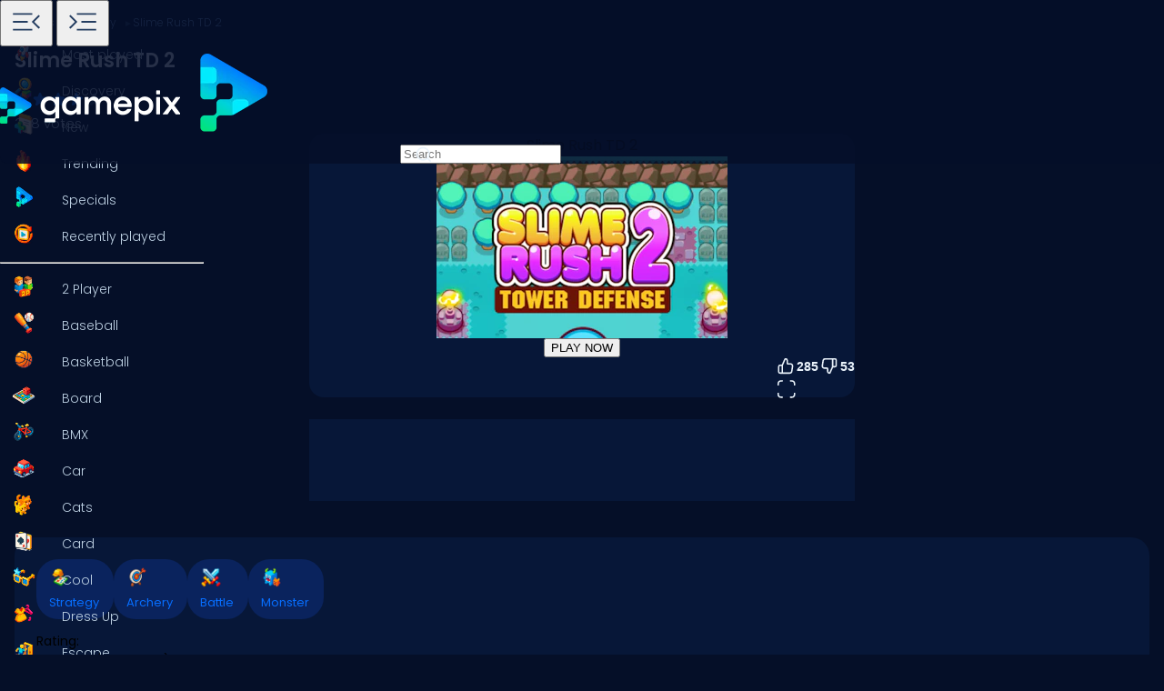

--- FILE ---
content_type: text/html; charset=utf-8
request_url: https://www.google.com/recaptcha/api2/aframe
body_size: 183
content:
<!DOCTYPE HTML><html><head><meta http-equiv="content-type" content="text/html; charset=UTF-8"></head><body><script nonce="f6Gl60k9yc9E2keMWk3fPA">/** Anti-fraud and anti-abuse applications only. See google.com/recaptcha */ try{var clients={'sodar':'https://pagead2.googlesyndication.com/pagead/sodar?'};window.addEventListener("message",function(a){try{if(a.source===window.parent){var b=JSON.parse(a.data);var c=clients[b['id']];if(c){var d=document.createElement('img');d.src=c+b['params']+'&rc='+(localStorage.getItem("rc::a")?sessionStorage.getItem("rc::b"):"");window.document.body.appendChild(d);sessionStorage.setItem("rc::e",parseInt(sessionStorage.getItem("rc::e")||0)+1);localStorage.setItem("rc::h",'1769290726527');}}}catch(b){}});window.parent.postMessage("_grecaptcha_ready", "*");}catch(b){}</script></body></html>

--- FILE ---
content_type: application/javascript
request_url: https://www.gamepix.com/_app/immutable/nodes/0.DEsvcM71.js
body_size: -224
content:
import"../chunks/DsnmJJEf.js";import{a9 as a,c as r,d as i}from"../chunks/DOEhHBOC.js";import{s}from"../chunks/BvwVNWoO.js";const c=(async({url:e})=>({basePath:e.origin,device:"mobile",i18n:{lang:"en",route:"/"}})),d=Object.freeze(Object.defineProperty({__proto__:null,load:c},Symbol.toStringTag,{value:"Module"}));function u(e,t){var o=a(),n=r(o);s(n,()=>t.children),i(e,o)}export{u as component,d as universal};


--- FILE ---
content_type: application/javascript
request_url: https://www.gamepix.com/_app/immutable/chunks/BTDhoR0d.js
body_size: -85
content:
import{t as u,h as d,a as _,n as g,o as y,v as h,C as p,w,x as O,H as R,y as v,z as b,A as C,B as t}from"./DOEhHBOC.js";function T(c,m,i=!1,n=!1,E=!1){var o=c,r="";u(()=>{var f=g;if(r===(r=m()??"")){d&&_();return}if(f.nodes!==null&&(y(f.nodes.start,f.nodes.end),f.nodes=null),r!==""){if(d){h.data;for(var a=_(),l=a;a!==null&&(a.nodeType!==p||a.data!=="");)l=a,a=w(a);if(a===null)throw O(),R;v(h,l),o=b(a);return}var s=r+"";i?s=`<svg>${s}</svg>`:n&&(s=`<math>${s}</math>`);var e=C(s);if((i||n)&&(e=t(e)),v(t(e),e.lastChild),i||n)for(;t(e);)o.before(t(e));else o.before(e)}})}export{T as h};


--- FILE ---
content_type: application/javascript; charset=utf-8
request_url: https://fundingchoicesmessages.google.com/f/AGSKWxUPP78VQwrmtpyDAqZA67rnKLzIHaEilolqdcRVJ9pNbWLTOZknR8qqnBdUoR_eBj0oTuGy3wnk7j-C5BqJB8bc6OXRkpaknEFq5O7OfSYKxsxo1Dv9U5wR5GRZoBzb-dGNeNpwl2wJrgYQJn956PUSMMH4I2qTQ9ry8qK2fhbyYzSECdGEZBMruBTy/_/shared/ad_/flashad3.=ad320x50-/maxi_ad./peel.js
body_size: -1289
content:
window['358c86cf-a1b0-4787-a6ee-19df0cd1ca31'] = true;

--- FILE ---
content_type: application/javascript
request_url: https://www.gamepix.com/_app/immutable/chunks/B7pVk9I8.js
body_size: 13908
content:
import{w as b}from"./Bf41QUgA.js";const u={analytics:{baseUrl:"https://website.analytics.gamepix.com"},api:{v3:{baseUrl:"https://api.gamepix.com/v3"},v4:{baseUrl:"https://api.gamepix.com/v4"}},assets:{baseUrl:"https://img.gamepix.com"},vote:{baseUrl:{localhost:"https://vote.dev.env.gamepix.com",development:"https://vote.dev.env.gamepix.com",production:"https://vote.gamepix.com"}}},f=u.assets.baseUrl,c=`${f}`,y=/windows nt|macintosh|linux|unix|ubuntu|fedora|debian|chrome os|cros/i,p=/phone|windows\s+phone|ipod|blackberry|(?:android|bb\d+|meego|silk|googlebot) .+? mobile|palm|windows\s+ce|opera mini|avantgo|mobilesafari|docomo/i,m=/ipad|playbook|(?:android|bb\d+|meego|silk)(?! .+? mobile)/i,n=e=>e&&e[0].toUpperCase()+e.slice(1).toLowerCase(),$=(e=document.documentElement)=>{document.body.classList.add("fullscreen"),e.requestFullscreen?e.requestFullscreen():e.webkitRequestFullscreen?e.webkitRequestFullscreen():e.mozRequestFullScreen?e.mozRequestFullScreen():e.msRequestFullscreen&&e.msRequestFullscreen()},P=()=>{document.body.classList.remove("fullscreen"),document.fullscreenElement&&document.exitFullscreen().finally()},v=(e,a,t)=>`${c}/${e}/${a}.png?w=${t}`,G=(e,a,t)=>{const[o,l,In]=t.split("/");return`${c}/${e}/${a}/${o}/${a}.png?w=${l}${o==="cover"?"&ar=16:10":""}`},w=e=>new Date(e).toISOString().split("T")[0],k=e=>{let a=/(<([^>]+)>)/ig;return e.replace(/(?:\r\n|\r|\n)/g,"").replace(/"/g,"'").replace(a,"")},x=(e="")=>{const a=e.toLowerCase();return p.test(a)?"mobile":m.test(a)?"tablet":"desktop"},M=(e="")=>{if(!e)return!0;const a=e.toLowerCase();return![p,m,y].some(t=>t.test(a))},T=(e,a)=>{const t=new Date(a),o=new Date,l=new Date(o);return l.setMonth(l.getMonth()-e),t>=l&&t<=o},D=e=>{if(isNaN(e)||e<0)return"0";const a=Math.sign(e)*parseFloat((Math.abs(e)/1e3).toFixed(2));return Math.abs(e)>999?a+"k":Math.sign(e)*Math.abs(e)},j=(e,a)=>Object.values(e.reduce((t,o)=>(t[o[a]]||(t[o[a]]=o),t),{})),S=e=>e.split(".").map(function(o){return"<p>"+o.trim()+".</p>"}).join(""),z=e=>e.sort((a,t)=>.5-Math.random()),F=(e,a)=>e>a?e-a:0,U=(e,a)=>e.name.localeCompare(a.name),C=(e,a)=>e.localeCompare(a),J=(e,a=!1)=>e&&(a?n(e.toLowerCase()):e.toLowerCase().split(" ").map(t=>n(t)).join(" ")),Qn={fullscreen:$,exitFullscreen:P,getImagesPath:v,getImagesPathBy:G,getStructuredDataDate:w,getStructuredDataDescription:k,getDeviceType:x,isBot:M,isDateWithinMonths:T,numberToThousands:D,removeDuplicates:j,shuffledArray:z,sortByName:U,sortItems:C,splitDescription:S,titleCase:J,zeroDifference:F},h="gpxRecentlyPlayed",R=72,s={data:[]};if(typeof localStorage<"u"){const e=localStorage.getItem(h);e&&(s.data=JSON.parse(e).map(a=>a.namespace?{...a,gameNamespace:a.namespace}:a))}const d=b(s),A=e=>{const a="gameNamespace",t=s.data.findIndex(o=>o.hasOwnProperty(a)&&o[a]===e[a]);t!==-1&&s.data.splice(t,1),s.data.unshift(e),s.data.slice(0,R),d.set(s),g()},O=e=>{const a=s.data.findIndex(t=>t.gameNamespace===e);a!==-1&&(s.data.splice(a,1),d.set(s),g())},g=()=>{localStorage.setItem(h,JSON.stringify(s.data))},er={addData:A,removeData:O,get:()=>s.data},L="Всички",B="Обратно нагоре",N="Игри",E="Няма такива игри!",q="Изход от цял екран",K="Често задавани въпроси",_="Геймплей кадри",V="Как да играя?",W="Как се играе [gameTitle]?",Y="Отвори на цял екран",Z="Подобни игри",I="Изненадай ме",H="Виж по-малко",X="Виж повече",Q="Гласувай против",ee="гласове",ae="Гласувай за",te={description:"GamePix е водещата платформа за безплатни онлайн игри."},oe={all:L,backTop:B,games:N,noGames:E,exitFullscreen:q,faqs:K,gameplayFootage:_,howToPlay:V,howToPlayTitle:W,openFullscreen:Y,similarGames:Z,surpriseMe:I,viewLess:H,viewMore:X,voteDown:Q,votes:ee,voteUp:ae,websiteSchema:te},se={title:"GamePix Откритие",headTitle:"GamePix Откритие",headMetaDescription:"Открийте и играйте игрите на GamePix"},le={computerOnly:"Компютърни игри",discovery:"Откритие",mostPlayed:"Най-играни игри",recentlyPlayed:"Наскоро играни",recommended:"Препоръчани игри",trending:"Популярни игри",justForYou:"Само за Теб",popular:"Популярни"},ie={title:"Най-играни игри",headMetaDescription:"Най-играните игри на GamePix"},ne={title:"Нови игри",headMetaDescription:"Наскоро публикувани игри на GamePix"},re={description:"Описание",play:"Играй",gameTags:"Тагове на играта"},ce={title:"GamePix - Политика за поверителност и бисквитки",headMetaDescription:"Политика за поверителност и бисквитки на GamePix"},pe={title:"Наскоро играни",headMetaDescription:"Вашите наскоро играни игри на GamePix",noRecentlyMessage:"Все още не сте играли игри... Започнете да играете сега!",surpriseMeMessage:"Играй случайна игра сега!"},me={title:"Специални предложения на GamePix",headTitle:"Специални предложения на GamePix",headMetaDescription:"Открийте и играйте специалните игри на GamePix"},he={title:"Всички тагове",headMetaDescription:"Намерете всички категории игри на GamePix.com – Открийте и играйте любимата си игра!"},de={title:"Популярни игри",headMetaDescription:"Популярните игри на GamePix"},ge={discovery:se,home:le,mostPlayed:ie,newGames:ne,play:re,privacy:ce,recentlyPlayed:pe,specials:me,tags:he,trending:de},be="Откритие",ue="Начало",fe="Най-играни",ye="Тенденции",$e="Специални",Pe="Изненадай ме",ve="Наскоро играни",Ge="За нас",we="Свържете се с нас",ke="Поверителност",xe="Всички тагове",Me="Обнови игри",Te={twoPlayer:{label:"Двама играчи",href:"/bg/t/двама-играчи"},baseball:{label:"Бейзбол",href:"/bg/t/бейзбол"},basketball:{label:"Баскетбол",href:"/bg/t/баскетбол"},board:{label:"Настолни",href:"/bg/t/настолни"},bmx:{label:"BMX",href:"/bg/t/bmx"},car:{label:"Автомобили",href:"/bg/t/автомобили"},cats:{label:"Котки",href:"/bg/t/котки"},card:{label:"Карти",href:"/bg/t/карти"},cool:{label:"Готини",href:"/bg/t/готини"},dressUp:{label:"Преобличане",href:"/bg/t/преобличане"},escape:{label:"Ескейп",href:"/bg/t/ескейп"},fighting:{label:"Бойни",href:"/bg/t/бойни"},flash:{label:"Флаш",href:"/bg/t/флаш"},fun:{label:"Забавни",href:"/bg/t/забавни"},gun:{label:"Оръжия",href:"/bg/t/оръжия"},io:{label:".io",href:"/bg/t/io"},kids:{label:"Деца",href:"/bg/t/деца"},mahjong:{label:"Маа Джонг",href:"/bg/t/маа-джонг"},mario:{label:"Марио",href:"/bg/t/марио"},math:{label:"Математика",href:"/bg/t/математика"},poker:{label:"Покер",href:"/bg/t/покер"},puzzle:{label:"Пъзели",href:"/bg/t/пъзели"},racing:{label:"Състезания",href:"/bg/t/състезания"},rpg:{label:"Ролеви",href:"/bg/t/ролеви"},shooting:{label:"Стрелба",href:"/bg/t/стрелба"},solitaire:{label:"Пасианси",href:"/bg/t/пасианси"},snake:{label:"Змии",href:"/bg/t/змии"},soccer:{label:"Футбол",href:"/bg/t/футбол"},war:{label:"Война",href:"/bg/t/война"},word:{label:"Думи",href:"/bg/t/думи"},zombie:{label:"Зомби",href:"/bg/t/зомби"}},De={discovery:be,home:ue,mostPlayed:fe,new:"Нови",trending:ye,specials:$e,surpriseMe:Pe,recentlyPlayed:ve,aboutUs:Ge,contacts:we,privacy:ke,allTags:xe,refreshGames:Me,items:Te},je="Alle",Se="Zurück nach oben",ze="Spiele",Fe="Keine Spiele gefunden!",Ue="Vollbildmodus beenden",Ce="FAQ",Je="Gameplay-Aufnahmen",Re="Wie spielt man?",Ae="Wie spielt man [gameTitle]?",Oe="Vollbildmodus öffnen",Le="Ähnliche Spiele",Be="Überrasche mich",Ne="Weniger anzeigen",Ee="Mehr anzeigen",qe="Abstimmen gegen",Ke="Stimmen",_e="Abstimmen dafür",Ve={description:"GamePix ist die führende Plattform für kostenlose Online-Spiele."},We={all:je,backTop:Se,games:ze,noGames:Fe,exitFullscreen:Ue,faqs:Ce,gameplayFootage:Je,howToPlay:Re,howToPlayTitle:Ae,openFullscreen:Oe,similarGames:Le,surpriseMe:Be,viewLess:Ne,viewMore:Ee,voteDown:qe,votes:Ke,voteUp:_e,websiteSchema:Ve},Ye={title:"GamePix Entdeckung",headTitle:"GamePix Entdeckung",headMetaDescription:"Entdecke und spiele GamePix's Spiele"},Ze={computerOnly:"Computerspiele",discovery:"Entdeckung",mostPlayed:"Meistgespielte Spiele",recentlyPlayed:"Kürzlich gespielt",recommended:"Empfohlene Spiele",trending:"Trendende Spiele",justForYou:"Nur für Dich",popular:"Beliebt"},Ie={title:"Meistgespielte Spiele",headMetaDescription:"Die meistgespielten Spiele auf GamePix"},He={title:"Neue Spiele",headMetaDescription:"Kürzlich veröffentlichte Spiele auf GamePix"},Xe={description:"Beschreibung",play:"Spielen",gameTags:"Spiel-Tags"},Qe={title:"GamePix - Datenschutz- und Cookie-Richtlinie",headMetaDescription:"Die Datenschutz- und Cookie-Richtlinie von GamePix"},ea={title:"Kürzlich gespielt",headMetaDescription:"Deine kürzlich gespielten Spiele auf GamePix",noRecentlyMessage:"Du hast noch keine Spiele gespielt... Fang jetzt an zu spielen!",surpriseMeMessage:"Spiele jetzt ein zufälliges Spiel!"},aa={title:"GamePix Specials",headTitle:"GamePix Specials",headMetaDescription:"Entdecke und spiele die speziellen Spiele von GamePix"},ta={title:"Alle Tags",headMetaDescription:"Finde alle Spielkategorien auf GamePix.com – Entdecke und spiele dein Lieblingsspiel!"},oa={title:"Trendende Spiele",headMetaDescription:"Die trendenden Spiele auf GamePix"},sa={discovery:Ye,home:Ze,mostPlayed:Ie,newGames:He,play:Xe,privacy:Qe,recentlyPlayed:ea,specials:aa,tags:ta,trending:oa},la="Entdeckung",ia="Startseite",na="Am meisten gespielt",ra="Im Trend",ca="Spezialangebote",pa="Überrasche mich",ma="Kürzlich gespielt",ha="Über uns",da="Kontakt",ga="Datenschutz",ba="Alle Tags",ua="Spiele aktualisieren",fa={twoPlayer:{label:"Zwei Spieler",href:"/de/t/zwei-spieler"},baseball:{label:"Baseball",href:"/de/t/baseball"},basketball:{label:"Basketball",href:"/de/t/basketball"},board:{label:"Brett",href:"/de/t/brett"},bmx:{label:"BMX",href:"/de/t/bmx"},car:{label:"Auto",href:"/de/t/auto"},cats:{label:"Katzen",href:"/de/t/katzen"},card:{label:"Karten",href:"/de/t/karten"},cool:{label:"Cool",href:"/de/t/cool"},dressUp:{label:"Ankleiden",href:"/de/t/ankleiden"},escape:{label:"Escape",href:"/de/t/escape"},fighting:{label:"Kampf",href:"/de/t/kampf"},flash:{label:"Flash",href:"/de/t/flash"},fun:{label:"Spaß",href:"/de/t/spaß"},gun:{label:"Pistole",href:"/de/t/pistole"},io:{label:".io",href:"/de/t/io"},kids:{label:"Kinder",href:"/de/t/kinder"},mahjong:{label:"Mahjong",href:"/de/t/mahjong"},mario:{label:"Mario",href:"/de/t/mario"},math:{label:"Mathe",href:"/de/t/mathe"},poker:{label:"Poker",href:"/de/t/poker"},puzzle:{label:"Puzzle",href:"/de/t/puzzle"},racing:{label:"Rennen",href:"/de/t/rennen"},rpg:{label:"RPG",href:"/de/t/rpg"},shooting:{label:"Shooter",href:"/de/t/shooter"},solitaire:{label:"Solitaire",href:"/de/t/solitaire"},snake:{label:"Schlange",href:"/de/t/schlange"},soccer:{label:"Fußball",href:"/de/t/fußball"},war:{label:"Krieg",href:"/de/t/krieg"},word:{label:"Worte",href:"/de/t/worte"},zombie:{label:"Zombie",href:"/de/t/zombie"}},ya={discovery:la,home:ia,mostPlayed:na,new:"Neu",trending:ra,specials:ca,surpriseMe:pa,recentlyPlayed:ma,aboutUs:ha,contacts:da,privacy:ga,allTags:ba,refreshGames:ua,items:fa},$a="Όλα",Pa="Πίσω στην κορυφή",va="Παιχνίδια",Ga="Δεν υπάρχουν τέτοια παιχνίδια!",wa="Έξοδος σε πλήρη οθόνη",ka="Συχνές ερωτήσεις",xa="Πλάνα gameplay",Ma="Πώς να παίξω;",Ta="Πώς να παίξω [gameTitle];",Da="Άνοιγμα σε πλήρη οθόνη",ja="Παρόμοια παιχνίδια",Sa="Έκπληξέ με",za="Προβολή λιγότερων",Fa="Προβολή περισσότερων",Ua="Ψήφος κατά",Ca="ψήφοι",Ja="Ψήφος υπέρ",Ra={description:"Το GamePix είναι η κορυφαία πλατφόρμα για δωρεάν online παιχνίδια."},Aa={all:$a,backTop:Pa,games:va,noGames:Ga,exitFullscreen:wa,faqs:ka,gameplayFootage:xa,howToPlay:Ma,howToPlayTitle:Ta,openFullscreen:Da,similarGames:ja,surpriseMe:Sa,viewLess:za,viewMore:Fa,voteDown:Ua,votes:Ca,voteUp:Ja,websiteSchema:Ra},Oa={title:"GamePix Ανακάλυψη",headTitle:"GamePix Ανακάλυψη",headMetaDescription:"Ανακαλύψτε και παίξτε τα παιχνίδια του GamePix"},La={computerOnly:"Παιχνίδια Υπολογιστή",discovery:"Ανακάλυψη",mostPlayed:"Πιο δημοφιλή παιχνίδια",recentlyPlayed:"Πρόσφατα παιγμένα",recommended:"Προτεινόμενα παιχνίδια",trending:"Δημοφιλή παιχνίδια",justForYou:"Μόνο για Σένα",popular:"Δημοφιλή"},Ba={title:"Πιο δημοφιλή παιχνίδια",headMetaDescription:"Τα πιο δημοφιλή παιχνίδια στο GamePix"},Na={title:"Νέα παιχνίδια",headMetaDescription:"Πρόσφατα δημοσιευμένα παιχνίδια στο GamePix"},Ea={description:"Περιγραφή",play:"Παίξε",gameTags:"Ετικέτες παιχνιδιών"},qa={title:"GamePix - Πολιτική Απορρήτου και Cookies",headMetaDescription:"Πολιτική Απορρήτου και Cookies του GamePix"},Ka={title:"Πρόσφατα παιγμένα",headMetaDescription:"Τα πρόσφατα παιγμένα παιχνίδια σας στο GamePix",noRecentlyMessage:"Δεν έχετε παίξει κανένα παιχνίδι ακόμη... Ξεκινήστε να παίζετε τώρα!",surpriseMeMessage:"Παίξε τώρα ένα τυχαίο παιχνίδι!"},_a={title:"Ειδικά GamePix",headTitle:"Ειδικά GamePix",headMetaDescription:"Ανακαλύψτε και παίξτε τα ειδικά παιχνίδια του GamePix"},Va={title:"Όλες οι ετικέτες",headMetaDescription:"Βρείτε όλες τις κατηγορίες παιχνιδιών στο GamePix.com – Ανακαλύψτε και παίξτε το αγαπημένο σας παιχνίδι!"},Wa={title:"Δημοφιλή παιχνίδια",headMetaDescription:"Τα δημοφιλή παιχνίδια στο GamePix"},Ya={discovery:Oa,home:La,mostPlayed:Ba,newGames:Na,play:Ea,privacy:qa,recentlyPlayed:Ka,specials:_a,tags:Va,trending:Wa},Za="Ανακάλυψη",Ia="Αρχική",Ha="Περισσότερο παιγμένα",Xa="Δημοφιλή",Qa="Ειδικά",et="Έκπληξέ με",at="Πρόσφατα παιγμένα",tt="Σχετικά με εμάς",ot="Επικοινωνήστε μαζί μας",st="Πολιτική απορρήτου",lt="Όλες οι ετικέτες",it="Ανανέωση παιχνιδιών",nt={twoPlayer:{label:"Δύο παίκτες",href:"/el/t/δύο-παίκτες"},baseball:{label:"Μπέισμπολ",href:"/el/t/μπέισμπολ"},basketball:{label:"Μπάσκετ",href:"/el/t/μπάσκετ"},board:{label:"Επιτραπέζια",href:"/el/t/επιτραπέζια"},bmx:{label:"BMX",href:"/el/t/bmx"},car:{label:"Αυτοκίνητα",href:"/el/t/αυτοκίνητα"},cats:{label:"Γάτες",href:"/el/t/γάτες"},card:{label:"Τράπουλα",href:"/el/t/τράπουλα"},cool:{label:"Κουλ",href:"/el/t/κουλ"},dressUp:{label:"Ντύσιμο",href:"/el/t/ντύσιμο"},escape:{label:"Απόδραση",href:"/el/t/απόδραση"},fighting:{label:"Μαχητικά",href:"/el/t/μαχητικά"},flash:{label:"Flash",href:"/el/t/flash"},fun:{label:"Διασκέδαση",href:"/el/t/διασκέδαση"},gun:{label:"Όπλα",href:"/el/t/όπλα"},io:{label:".io",href:"/el/t/io"},kids:{label:"Για παιδιά",href:"/el/t/για-παιδιά"},mahjong:{label:"Mahjong",href:"/el/t/mahjong"},mario:{label:"Mario",href:"/el/t/mario"},math:{label:"Μαθηματικά",href:"/el/t/μαθηματικά"},poker:{label:"Πόκερ",href:"/el/t/πόκερ"},puzzle:{label:"Γρίφοι",href:"/el/t/γρίφοι"},racing:{label:"Racing",href:"/el/t/racing"},rpg:{label:"RPG",href:"/el/t/rpg"},shooting:{label:"Σκοπευτές",href:"/el/t/σκοπευτές"},solitaire:{label:"Solitaire",href:"/el/t/solitaire"},snake:{label:"Φιδάκια",href:"/el/t/φιδάκια"},soccer:{label:"Ποδόσφαιρο",href:"/el/t/ποδόσφαιρο"},war:{label:"Πόλεμος",href:"/el/t/πόλεμος"},word:{label:"Λέξεις",href:"/el/t/λέξεις"},zombie:{label:"Ζόμπι",href:"/el/t/ζόμπι"}},rt={discovery:Za,home:Ia,mostPlayed:Ha,new:"Νέα",trending:Xa,specials:Qa,surpriseMe:et,recentlyPlayed:at,aboutUs:tt,contacts:ot,privacy:st,allTags:lt,refreshGames:it,items:nt},ct="All",pt="Back top",mt="Games",ht="No games like that!",dt="Exit fullscreen",gt="FAQs",bt="Gameplay footage",ut="How to play?",ft="How to play [gameTitle]?",yt="Open fullscreen",$t="Similar games",Pt="Surprise me",vt="View less",Gt="View more",wt="Vote down",kt="votes",xt="Vote up",Mt={description:"GamePix is the leading platform for free online gaming."},Tt={all:ct,backTop:pt,games:mt,noGames:ht,exitFullscreen:dt,faqs:gt,gameplayFootage:bt,howToPlay:ut,howToPlayTitle:ft,openFullscreen:yt,similarGames:$t,surpriseMe:Pt,viewLess:vt,viewMore:Gt,voteDown:wt,votes:kt,voteUp:xt,websiteSchema:Mt},Dt={title:"GamePix Discovery",headTitle:"GamePix Discovery",headMetaDescription:"Discovery and Play GamePix's Games"},jt={computerOnly:"Computer Games",discovery:"Discovery",mostPlayed:"Most Played Games",recentlyPlayed:"Recently Played",recommended:"Recommended Games",trending:"Trending Games",justForYou:"Just for You",popular:"Popular"},St={title:"Most Played Games",headMetaDescription:"GamePix's Most Played Games"},zt={title:"New Games",headMetaDescription:"Recently Published Games on GamePix"},Ft={description:"Description",play:"Play",gameTags:"Game Tags"},Ut={title:"GamePix - Privacy and Cookie Policy",headMetaDescription:"GamePix Privacy and Cookie Policy"},Ct={title:"Recently Played",headMetaDescription:"Your Recently Played Games on GamePix",noRecentlyMessage:"You haven’t played any games yet... Start playing now!",surpriseMeMessage:"Play a random game now!"},Jt={title:"GamePix Specials",headTitle:"GamePix Specials",headMetaDescription:"Explore and Play GamePix's Special Games"},Rt={title:"All Tags",headMetaDescription:"Find All Game Categories on GamePix.com – Discover and Play Your Favorite Games!"},At={title:"Trending Games",headMetaDescription:"GamePix's Trending Games"},Ot={discovery:Dt,home:jt,mostPlayed:St,newGames:zt,play:Ft,privacy:Ut,recentlyPlayed:Ct,specials:Jt,tags:Rt,trending:At},Lt="Discovery",Bt="Home",Nt="Most played",Et="Trending",qt="Specials",Kt="Surprise me",_t="Recently played",Vt="About us",Wt="Contact us",Yt="Privacy",Zt="All tags",It="Refresh games",Ht={twoPlayer:{label:"2 Player",href:"/t/two-player"},baseball:{label:"Baseball",href:"/t/baseball"},basketball:{label:"Basketball",href:"/t/basketball"},board:{label:"Board",href:"/t/board"},bmx:{label:"BMX",href:"/t/bmx"},car:{label:"Car",href:"/t/car"},cats:{label:"Cats",href:"/t/cats"},card:{label:"Card",href:"/t/card"},cool:{label:"Cool",href:"/t/cool"},dressUp:{label:"Dress Up",href:"/t/dress-up"},escape:{label:"Escape",href:"/t/escape"},fighting:{label:"Fighting",href:"/t/fighting"},flash:{label:"Flash",href:"/t/flash"},fun:{label:"Fun",href:"/t/fun"},gun:{label:"Gun",href:"/t/gun"},io:{label:".io",href:"/t/io"},kids:{label:"Kids",href:"/t/kids"},mahjong:{label:"Mahjong",href:"/t/mahjong"},mario:{label:"Mario",href:"/t/mario"},math:{label:"Math",href:"/t/math"},poker:{label:"Poker",href:"/t/poker"},puzzle:{label:"Puzzle",href:"/t/puzzle"},racing:{label:"Racing",href:"/t/racing"},rpg:{label:"RPG",href:"/t/rpg"},shooting:{label:"Shooter",href:"/t/shooter"},solitaire:{label:"Solitaire",href:"/t/solitaire"},snake:{label:"Snake",href:"/t/snake"},soccer:{label:"Soccer",href:"/t/soccer"},war:{label:"War",href:"/t/war"},word:{label:"Word",href:"/t/word"},zombie:{label:"Zombie",href:"/t/zombie"}},Xt={discovery:Lt,home:Bt,mostPlayed:Nt,new:"New",trending:Et,specials:qt,surpriseMe:Kt,recentlyPlayed:_t,aboutUs:Vt,contacts:Wt,privacy:Yt,allTags:Zt,refreshGames:It,items:Ht},Qt="Kaikki",eo="Takaisin ylös",ao="Pelit",to="Ei pelejä!",oo="Poistu koko näytöstä",so="UKK",lo="Pelikuvamateriaali",io="Kuinka pelata?",no="Kuinka pelata [gameTitle]?",ro="Avaa koko näyttö",co="Samankaltaiset pelit",po="Yllätä minut",mo="Näytä vähemmän",ho="Näytä lisää",go="Äänestä alas",bo="äänet",uo="Äänestä ylös",fo={description:"GamePix on johtava alusta ilmaisille online-peleille."},yo={all:Qt,backTop:eo,games:ao,noGames:to,exitFullscreen:oo,faqs:so,gameplayFootage:lo,howToPlay:io,howToPlayTitle:no,openFullscreen:ro,similarGames:co,surpriseMe:po,viewLess:mo,viewMore:ho,voteDown:go,votes:bo,voteUp:uo,websiteSchema:fo},$o={title:"GamePix Löytö",headTitle:"GamePix Löytö",headMetaDescription:"Löydä ja pelaa GamePixin pelejä"},Po={computerOnly:"Tietokonepelit",discovery:"Löytö",mostPlayed:"Eniten pelatut pelit",recentlyPlayed:"Äskettäin pelatut",recommended:"Suositellut pelit",trending:"Trendaavat pelit",justForYou:"Vain Sinulle",popular:"Suositut"},vo={title:"Eniten pelatut pelit",headMetaDescription:"GamePixin eniten pelatut pelit"},Go={title:"Uudet pelit",headMetaDescription:"Äskettäin julkaistut pelit GamePixissä"},wo={description:"Kuvaus",play:"Pelaa",gameTags:"Pelitunnisteet"},ko={title:"GamePix - Tietosuoja- ja evästekäytäntö",headMetaDescription:"GamePixin tietosuoja- ja evästekäytäntö"},xo={title:"Äskettäin pelatut",headMetaDescription:"Äskettäin pelatut pelisi GamePixissä",noRecentlyMessage:"Et ole vielä pelannut mitään pelejä... Aloita pelaaminen nyt!",surpriseMeMessage:"Pelaa nyt satunnaista peliä!"},Mo={title:"GamePixin erikoispelit",headTitle:"GamePixin erikoispelit",headMetaDescription:"Tutustu ja pelaa GamePixin erikoispelejä"},To={title:"Kaikki tunnisteet",headMetaDescription:"Löydä kaikki peliluokat GamePix.comista – Löydä ja pelaa suosikkipeliäsi!"},Do={title:"Trendaavat pelit",headMetaDescription:"GamePixin trendaavat pelit"},jo={discovery:$o,home:Po,mostPlayed:vo,newGames:Go,play:wo,privacy:ko,recentlyPlayed:xo,specials:Mo,tags:To,trending:Do},So="Löytö",zo="Koti",Fo="Eniten pelatut",Uo="Trendit",Co="Erikoistarjoukset",Jo="Yllätä minut",Ro="Äskettäin pelatut",Ao="Meistä",Oo="Ota yhteyttä",Lo="Yksityisyys",Bo="Kaikki tunnisteet",No="Päivitä pelit",Eo={twoPlayer:{label:"Kaksi pelaajaa",href:"/fi/t/kaksi-pelaajaa"},baseball:{label:"Baseball",href:"/fi/t/baseball"},basketball:{label:"Koripallo",href:"/fi/t/koripallo"},board:{label:"Lauta",href:"/fi/t/lauta"},bmx:{label:"BMX",href:"/fi/t/bmx"},car:{label:"Auto",href:"/fi/t/auto"},cats:{label:"Kissat",href:"/fi/t/kissat"},card:{label:"Kortti",href:"/fi/t/kortti"},cool:{label:"Siisti",href:"/fi/t/siisti"},dressUp:{label:"Pukeutuminen",href:"/fi/t/pukeutuminen"},escape:{label:"Pakeneminen",href:"/fi/t/pakeneminen"},fighting:{label:"Kamppailu",href:"/fi/t/kamppailu"},flash:{label:"Flash",href:"/fi/t/flash"},fun:{label:"Hauska",href:"/fi/t/hauska"},gun:{label:"Ase",href:"/fi/t/ase"},io:{label:".io",href:"/fi/t/io"},kids:{label:"Lapset",href:"/fi/t/lapset"},mahjong:{label:"Mahjong",href:"/fi/t/mahjong"},mario:{label:"Mario",href:"/fi/t/mario"},math:{label:"Matematiikka",href:"/fi/t/matematiikka"},poker:{label:"Pokeri",href:"/fi/t/pokeri"},puzzle:{label:"Pulma",href:"/fi/t/pulma"},racing:{label:"Kilpa-ajo",href:"/fi/t/kilpa-ajo"},rpg:{label:"RPG",href:"/fi/t/rpg"},shooting:{label:"Ammunta",href:"/fi/t/ammunta"},solitaire:{label:"Pasianssi",href:"/fi/t/pasianssi"},snake:{label:"Käärme",href:"/fi/t/käärme"},soccer:{label:"Jalkapallo",href:"/fi/t/jalkapallo"},war:{label:"Sota",href:"/fi/t/sota"},word:{label:"Sana",href:"/fi/t/sana"},zombie:{label:"Zombi",href:"/fi/t/zombi"}},qo={discovery:So,home:zo,mostPlayed:Fo,new:"Uusi",trending:Uo,specials:Co,surpriseMe:Jo,recentlyPlayed:Ro,aboutUs:Ao,contacts:Oo,privacy:Lo,allTags:Bo,refreshGames:No,items:Eo},Ko="Tout",_o="Retour en haut",Vo="Jeux",Wo="Aucun jeu trouvé!",Yo="Quitter le plein écran",Zo="FAQ",Io="Séquences de gameplay",Ho="Comment jouer ?",Xo="Comment jouer à [gameTitle] ?",Qo="Ouvrir en plein écran",es="Jeux similaires",as="Surprends-moi",ts="Voir moins",os="Voir plus",ss="Vote contre",ls="votes",is="Vote pour",ns={description:"GamePix est la plateforme leader pour les jeux en ligne gratuits."},rs={all:Ko,backTop:_o,games:Vo,noGames:Wo,exitFullscreen:Yo,faqs:Zo,gameplayFootage:Io,howToPlay:Ho,howToPlayTitle:Xo,openFullscreen:Qo,similarGames:es,surpriseMe:as,viewLess:ts,viewMore:os,voteDown:ss,votes:ls,voteUp:is,websiteSchema:ns},cs={title:"GamePix Découverte",headTitle:"GamePix Découverte",headMetaDescription:"Découvrez et jouez aux jeux de GamePix"},ps={computerOnly:"Jeux d'Ordinateur",discovery:"Découverte",mostPlayed:"Jeux les plus joués",recentlyPlayed:"Joués récemment",recommended:"Jeux recommandés",trending:"Jeux tendance",justForYou:"Juste pour Toi",popular:"Populaires"},ms={title:"Jeux les plus joués",headMetaDescription:"Les jeux les plus joués sur GamePix"},hs={title:"Nouveaux jeux",headMetaDescription:"Jeux récemment publiés sur GamePix"},ds={description:"Description",play:"Jouer",gameTags:"Tags du jeu"},gs={title:"GamePix - Politique de confidentialité et cookies",headMetaDescription:"Politique de confidentialité et de cookies de GamePix"},bs={title:"Joués récemment",headMetaDescription:"Vos jeux joués récemment sur GamePix",noRecentlyMessage:"Vous n'avez pas encore joué à des jeux... Commencez à jouer maintenant !",surpriseMeMessage:"Jouez à un jeu aléatoire maintenant !"},us={title:"Les spéciaux de GamePix",headTitle:"Les spéciaux de GamePix",headMetaDescription:"Explorez et jouez aux jeux spéciaux de GamePix"},fs={title:"Tous les tags",headMetaDescription:"Trouvez toutes les catégories de jeux sur GamePix.com – Découvrez et jouez à votre jeu préféré !"},ys={title:"Jeux tendance",headMetaDescription:"Jeux tendance sur GamePix"},$s={discovery:cs,home:ps,mostPlayed:ms,newGames:hs,play:ds,privacy:gs,recentlyPlayed:bs,specials:us,tags:fs,trending:ys},Ps="Découverte",vs="Accueil",Gs="Les plus joués",ws="Tendances",ks="Spéciaux",xs="Surprends-moi",Ms="Joués récemment",Ts="À propos de nous",Ds="Contactez-nous",js="Confidentialité",Ss="Tous les tags",zs="Actualiser les jeux",Fs={twoPlayer:{label:"2 joueurs",href:"/fr/t/deux-joueurs"},baseball:{label:"Baseball",href:"/fr/t/baseball"},basketball:{label:"Basketball",href:"/fr/t/basket-ball"},board:{label:"De société",href:"/fr/t/jeu-de-société"},bmx:{label:"BMX",href:"/fr/t/bmx"},car:{label:"Voiture",href:"/fr/t/voiture"},cats:{label:"Chats",href:"/fr/t/chats"},card:{label:"Carte",href:"/fr/t/carte"},cool:{label:"Cool",href:"/fr/t/cool"},dressUp:{label:"Stylisme",href:"/fr/t/stylisme"},escape:{label:"Évasion",href:"/fr/t/évasion"},fighting:{label:"Combat",href:"/fr/t/combat"},flash:{label:"Flash",href:"/fr/t/flash"},fun:{label:"Divertissement",href:"/fr/t/divertissement"},gun:{label:"Arme à feu",href:"/fr/t/arme-à-feu"},io:{label:".io",href:"/fr/t/io"},kids:{label:"Enfants",href:"/fr/t/enfants"},mahjong:{label:"Mah-jong",href:"/fr/t/mah-jong"},mario:{label:"Mario",href:"/fr/t/mario"},math:{label:"Mathématiques",href:"/fr/t/mathématiques"},poker:{label:"Poker",href:"/fr/t/poker"},puzzle:{label:"Réflexion",href:"/fr/t/réflexion"},racing:{label:"Course",href:"/fr/t/course"},rpg:{label:"RPG",href:"/fr/t/rpg"},shooting:{label:"Tir",href:"/fr/t/tir"},solitaire:{label:"Solitaire",href:"/fr/t/solitaire"},snake:{label:"Serpents",href:"/fr/t/serpents"},soccer:{label:"Football",href:"/fr/t/football"},war:{label:"Guerre",href:"/fr/t/guerre"},word:{label:"Mot",href:"/fr/t/mot"},zombie:{label:"Zombies",href:"/fr/t/zombies"}},Us={discovery:Ps,home:vs,mostPlayed:Gs,new:"Nouveaux",trending:ws,specials:ks,surpriseMe:xs,recentlyPlayed:Ms,aboutUs:Ts,contacts:Ds,privacy:js,allTags:Ss,refreshGames:zs,items:Fs},Cs="Altri",Js="Torna su",Rs="Giochi",As="Nessun gioco di questo tipo!",Os="Esci da tutto schermo",Ls="FAQ",Bs="Filmato di gioco",Ns="Come si gioca?",Es="Come giocare a [gameTitle]?",qs="Apri a tutto schermo",Ks="Giochi simili",_s="Sorprendimi",Vs="View di meno",Ws="Vedi di più",Ys="Voti negativi",Zs="voti",Is="Voti positivi",Hs={description:"GamePix è la piattaforma leader per i giochi online gratuiti."},Xs={all:Cs,backTop:Js,games:Rs,noGames:As,exitFullscreen:Os,faqs:Ls,gameplayFootage:Bs,howToPlay:Ns,howToPlayTitle:Es,openFullscreen:qs,similarGames:Ks,surpriseMe:_s,viewLess:Vs,viewMore:Ws,voteDown:Ys,votes:Zs,voteUp:Is,websiteSchema:Hs},Qs={title:"GamePix Scoperta",headTitle:"GamePix Scoperta",headMetaDescription:"Scopri e Gioca ai Giochi di GamePix"},el={computerOnly:"Giochi per Computer",discovery:"Scopri",mostPlayed:"Giochi più giocati",recentlyPlayed:"Giocati di recente",recommended:"Giochi consigliati",trending:"Giochi di tendenza",justForYou:"Solo per Te",popular:"Popolari"},al={title:"Giochi più giocati",headMetaDescription:"I giochi più giocati su GamePix"},tl={title:"Nuovi giochi",headMetaDescription:"Giochi recentemente pubblicati su GamePix"},ol={description:"Descrizione",play:"Gioca",gameTags:"Tag di gioco"},sl={title:"GamePix - Informativa sulla privacy e sui cookie",headMetaDescription:"Informativa sulla privacy e sui cookie di GamePix"},ll={title:"Giocati di recente",headMetaDescription:"I tuoi giochi giocati di recente su GamePix",noRecentlyMessage:"Non hai ancora giocato a nessun gioco... Inizia a giocare ora!",surpriseMeMessage:"Gioca a un gioco casuale ora!"},il={title:"Speciali GamePix",headTitle:"Speciali GamePix",headMetaDescription:"Esplora e gioca ai giochi speciali di GamePix"},nl={title:"Tutti i tag",headMetaDescription:"Trova tutte le categorie di giochi su GamePix.com – Scopri e gioca ai tuoi giochi preferiti!"},rl={title:"Giochi di tendenza",headMetaDescription:"Giochi di tendenza su GamePix"},cl={discovery:Qs,home:el,mostPlayed:al,newGames:tl,play:ol,privacy:sl,recentlyPlayed:ll,specials:il,tags:nl,trending:rl},pl="Scopri",ml="Home",hl="Più giocati",dl="Tendenza",gl="Speciali",bl="Sorprendimi",ul="Giocati di recente",fl="Chi siamo",yl="Contattaci",$l="Privacy",Pl="Tutti i tag",vl="Aggiorna giochi",Gl={twoPlayer:{label:"2 Giocatori",href:"/it/t/due-giocatori"},baseball:{label:"Baseball",href:"/it/t/baseball"},basketball:{label:"Basket",href:"/it/t/basket"},board:{label:"Da tavolo",href:"/it/t/da-tavolo"},bmx:{label:"BMX",href:"/it/t/bmx"},car:{label:"Auto",href:"/it/t/auto"},cats:{label:"Gatti",href:"/it/t/gatti"},card:{label:"Carte",href:"/it/t/carte"},cool:{label:"Fighi",href:"/it/t/fighi"},dressUp:{label:"Abbigliamento",href:"/it/t/abbigliamento"},escape:{label:"Escape",href:"/it/t/escape"},fighting:{label:"Combattimento",href:"/it/t/combattimento"},flash:{label:"Flash",href:"/it/t/flash"},fun:{label:"Divertenti",href:"/it/t/divertenti"},gun:{label:"Armi",href:"/it/t/armi"},io:{label:".io",href:"/it/t/io"},kids:{label:"Bambini",href:"/it/t/bambini"},mahjong:{label:"Mahjong",href:"/it/t/mahjong"},mario:{label:"Mario",href:"/it/t/mario"},math:{label:"Matematica",href:"/it/t/matematica"},poker:{label:"Poker",href:"/it/t/poker"},puzzle:{label:"Rompicapo",href:"/it/t/rompicapo"},racing:{label:"Corse",href:"/it/t/corse"},rpg:{label:"RPG",href:"/it/t/rpg"},shooting:{label:"Sparatutto",href:"/it/t/sparatutto"},solitaire:{label:"Solitario",href:"/it/t/solitario"},snake:{label:"Serpenti",href:"/it/t/serpenti"},soccer:{label:"Calcio",href:"/it/t/calcio"},war:{label:"Guerra",href:"/it/t/guerra"},word:{label:"Parole",href:"/it/t/parole"},zombie:{label:"Zombie",href:"/it/t/zombie"}},wl={discovery:pl,home:ml,mostPlayed:hl,new:"Nuovi",trending:dl,specials:gl,surpriseMe:bl,recentlyPlayed:ul,aboutUs:fl,contacts:yl,privacy:$l,allTags:Pl,refreshGames:vl,items:Gl},kl="Alles",xl="Terug naar boven",Ml="Spellen",Tl="Geen spellen zoals dat!",Dl="Volledig scherm verlaten",jl="FAQ",Sl="Gameplay beelden",zl="Hoe te spelen?",Fl="Hoe speel je [gameTitle]?",Ul="Open volledig scherm",Cl="Vergelijkbare spellen",Jl="Verras me",Rl="Toon minder",Al="Toon meer",Ol="Stem omlaag",Ll="stemmen",Bl="Stem omhoog",Nl={description:"GamePix is het toonaangevende platform voor gratis online gaming."},El={all:kl,backTop:xl,games:Ml,noGames:Tl,exitFullscreen:Dl,faqs:jl,gameplayFootage:Sl,howToPlay:zl,howToPlayTitle:Fl,openFullscreen:Ul,similarGames:Cl,surpriseMe:Jl,viewLess:Rl,viewMore:Al,voteDown:Ol,votes:Ll,voteUp:Bl,websiteSchema:Nl},ql={title:"GamePix Ontdekking",headTitle:"GamePix Ontdekking",headMetaDescription:"Ontdek en speel GamePix's spellen"},Kl={computerOnly:"Computerspellen",discovery:"Ontdekking",mostPlayed:"Meest gespeelde spellen",recentlyPlayed:"Recent gespeeld",recommended:"Aanbevolen spellen",trending:"Trending spellen",justForYou:"Alleen voor Jou",popular:"Populair"},_l={title:"Meest gespeelde spellen",headMetaDescription:"De meest gespeelde spellen op GamePix"},Vl={title:"Nieuwe spellen",headMetaDescription:"Recent gepubliceerde spellen op GamePix"},Wl={description:"Beschrijving",play:"Spelen",gameTags:"Speltags"},Yl={title:"GamePix - Privacy- en cookiebeleid",headMetaDescription:"Het privacy- en cookiebeleid van GamePix"},Zl={title:"Recent gespeeld",headMetaDescription:"Jouw recent gespeelde spellen op GamePix",noRecentlyMessage:"Je hebt nog geen spellen gespeeld... Begin nu met spelen!",surpriseMeMessage:"Speel nu een willekeurig spel!"},Il={title:"GamePix Specials",headTitle:"GamePix Specials",headMetaDescription:"Ontdek en speel de speciale spellen van GamePix"},Hl={title:"Alle tags",headMetaDescription:"Vind alle spelcategorieën op GamePix.com – Ontdek en speel je favoriete spel!"},Xl={title:"Trending spellen",headMetaDescription:"De trending spellen op GamePix"},Ql={discovery:ql,home:Kl,mostPlayed:_l,newGames:Vl,play:Wl,privacy:Yl,recentlyPlayed:Zl,specials:Il,tags:Hl,trending:Xl},ei="Ontdekking",ai="Home",ti="Meest gespeeld",oi="Trending",si="Specials",li="Verras me",ii="Recent gespeeld",ni="Over ons",ri="Neem contact op",ci="Privacy",pi="Alle tags",mi="Ververs games",hi={twoPlayer:{label:"Twee spelers",href:"/nl/t/twee-spelers"},baseball:{label:"Honkbal",href:"/nl/t/honkbal"},basketball:{label:"Basketbal",href:"/nl/t/basketbal"},board:{label:"Bord",href:"/nl/t/bord"},bmx:{label:"BMX",href:"/nl/t/bmx"},car:{label:"Auto",href:"/nl/t/auto"},cats:{label:"Katten",href:"/nl/t/katten"},card:{label:"Kaart",href:"/nl/t/kaart"},cool:{label:"Cool",href:"/nl/t/cool"},dressUp:{label:"Verkleden",href:"/nl/t/verkleden"},escape:{label:"Ontsnappen",href:"/nl/t/ontsnappen"},fighting:{label:"Vechtsporten",href:"/nl/t/vechtsporten"},flash:{label:"Browser",href:"/nl/t/browser"},fun:{label:"Leuk",href:"/nl/t/leuk"},gun:{label:"Schieten",href:"/nl/t/schieten"},io:{label:".io",href:"/nl/t/io"},kids:{label:"Kinderen",href:"/nl/t/kinderen"},mahjong:{label:"Mahjong",href:"/nl/t/mahjong"},mario:{label:"Mario",href:"/nl/t/mario"},math:{label:"Wiskunde",href:"/nl/t/wiskunde"},poker:{label:"Poker",href:"/nl/t/poker"},puzzle:{label:"Puzzel",href:"/nl/t/puzzel"},racing:{label:"Racen",href:"/nl/t/racen"},rpg:{label:"RPG",href:"/nl/t/rpg"},shooting:{label:"Schutter",href:"/nl/t/schutter"},solitaire:{label:"Patience",href:"/nl/t/patience"},snake:{label:"Slang",href:"/nl/t/slang"},soccer:{label:"Voetbal",href:"/nl/t/voetbal"},war:{label:"Oorlog",href:"/nl/t/oorlog"},word:{label:"Woord",href:"/nl/t/woord"},zombie:{label:"Zombie",href:"/nl/t/zombie"}},di={discovery:ei,home:ai,mostPlayed:ti,new:"Nieuw",trending:oi,specials:si,surpriseMe:li,recentlyPlayed:ii,aboutUs:ni,contacts:ri,privacy:ci,allTags:pi,refreshGames:mi,items:hi},gi="Wszystko",bi="Powrót na górę",ui="Gry",fi="Brak takich gier!",yi="Wyjdź z trybu pełnoekranowego",$i="FAQ",Pi="Fragment rozgrywki",vi="Jak grać?",Gi="Jak grać w [gameTitle]?",wi="Otwórz w trybie pełnoekranowym",ki="Podobne gry",xi="Zaskocz mnie",Mi="Pokaż mniej",Ti="Pokaż więcej",Di="Głosuj na nie",ji="głosy",Si="Głosuj na tak",zi={description:"GamePix to wiodąca platforma do darmowej gry online."},Fi={all:gi,backTop:bi,games:ui,noGames:fi,exitFullscreen:yi,faqs:$i,gameplayFootage:Pi,howToPlay:vi,howToPlayTitle:Gi,openFullscreen:wi,similarGames:ki,surpriseMe:xi,viewLess:Mi,viewMore:Ti,voteDown:Di,votes:ji,voteUp:Si,websiteSchema:zi},Ui={title:"GamePix Odkrywanie",headTitle:"GamePix Odkrywanie",headMetaDescription:"Odkrywaj i graj w gry GamePix"},Ci={computerOnly:"Gry Komputerowe",discovery:"Odkrywanie",mostPlayed:"Najczęściej grane gry",recentlyPlayed:"Ostatnio grane",recommended:"Polecane gry",trending:"Popularne gry",justForYou:"Tylko dla Ciebie",popular:"Popularne"},Ji={title:"Najczęściej grane gry",headMetaDescription:"Najczęściej grane gry na GamePix"},Ri={title:"Nowe gry",headMetaDescription:"Niedawno opublikowane gry na GamePix"},Ai={description:"Opis",play:"Graj",gameTags:"Tagi gry"},Oi={title:"GamePix - Polityka prywatności i cookies",headMetaDescription:"Polityka prywatności i cookies GamePix"},Li={title:"Ostatnio grane",headMetaDescription:"Twoje ostatnio grane gry na GamePix",noRecentlyMessage:"Nie grałeś jeszcze w żadną grę... Zacznij grać już teraz!",surpriseMeMessage:"Zagraj teraz w losową grę!"},Bi={title:"Specjalne oferty GamePix",headTitle:"Specjalne oferty GamePix",headMetaDescription:"Odkryj i graj w specjalne gry GamePix"},Ni={title:"Wszystkie tagi",headMetaDescription:"Znajdź wszystkie kategorie gier na GamePix.com – Odkryj i zagraj w swoją ulubioną grę!"},Ei={title:"Popularne gry",headMetaDescription:"Popularne gry na GamePix"},qi={discovery:Ui,home:Ci,mostPlayed:Ji,newGames:Ri,play:Ai,privacy:Oi,recentlyPlayed:Li,specials:Bi,tags:Ni,trending:Ei},Ki="Odkrywanie",_i="Strona główna",Vi="Najczęściej grane",Wi="W trendzie",Yi="Specjalności",Zi="Zaskocz mnie",Ii="Ostatnio grane",Hi="O nas",Xi="Skontaktuj się z nami",Qi="Prywatność",en="Wszystkie tagi",an="Odśwież gry",tn={twoPlayer:{label:"Dwóch graczy",href:"/pl/t/dwóch-graczy"},baseball:{label:"Baseball",href:"/pl/t/baseball"},basketball:{label:"Koszykówka",href:"/pl/t/koszykówka"},board:{label:"Planszowe",href:"/pl/t/planszowe"},bmx:{label:"BMX",href:"/pl/t/bmx"},car:{label:"Samochody",href:"/pl/t/samochody"},cats:{label:"Koty",href:"/pl/t/koty"},card:{label:"Karciane",href:"/pl/t/karciane"},cool:{label:"Fajne",href:"/pl/t/fajne"},dressUp:{label:"Przebieranki",href:"/pl/t/przebieranki"},escape:{label:"Ucieczka",href:"/pl/t/ucieczka"},fighting:{label:"Walka",href:"/pl/t/walka"},flash:{label:"Flash",href:"/pl/t/flash"},fun:{label:"Zabawne",href:"/pl/t/zabawne"},gun:{label:"Broń",href:"/pl/t/broń"},io:{label:".io",href:"/pl/t/io"},kids:{label:"Dzieci",href:"/pl/t/dzieci"},mahjong:{label:"Madżong",href:"/pl/t/madżong"},mario:{label:"Mario",href:"/pl/t/mario"},math:{label:"Matematyka",href:"/pl/t/matematyka"},poker:{label:"Poker",href:"/pl/t/poker"},puzzle:{label:"Logiczne",href:"/pl/t/logiczne"},racing:{label:"Wyścigi",href:"/pl/t/wyścigi"},rpg:{label:"RPG",href:"/pl/t/rpg"},shooting:{label:"Strzelanka",href:"/pl/t/strzelanka"},solitaire:{label:"Pasjans",href:"/pl/t/pasjans"},snake:{label:"Wąż",href:"/pl/t/wąż"},soccer:{label:"Piłka nożna",href:"/pl/t/piłka-nożna"},war:{label:"Wojna",href:"/pl/t/wojna"},word:{label:"Słowne",href:"/pl/t/słowne"},zombie:{label:"Zombie",href:"/pl/t/zombie"}},on={discovery:Ki,home:_i,mostPlayed:Vi,new:"Nowe",trending:Wi,specials:Yi,surpriseMe:Zi,recentlyPlayed:Ii,aboutUs:Hi,contacts:Xi,privacy:Qi,allTags:en,refreshGames:an,items:tn},sn="Todos",ln="Voltar ao topo",nn="Jogos",rn="Nenhum jogo como esse!",cn="Sair em tela cheia",pn="FAQ",mn="Vídeo de gameplay",hn="Como jogar?",dn="Como jogar [gameTitle]?",gn="Abrir em tela cheia",bn="Jogos similares",un="Surpreenda-me",fn="Ver menos",yn="Ver mais",$n="Votar contra",Pn="votos",vn="Votar a favor",Gn={description:"GamePix é a principal plataforma para jogos online gratuitos."},wn={all:sn,backTop:ln,games:nn,noGames:rn,exitFullscreen:cn,faqs:pn,gameplayFootage:mn,howToPlay:hn,howToPlayTitle:dn,openFullscreen:gn,similarGames:bn,surpriseMe:un,viewLess:fn,viewMore:yn,voteDown:$n,votes:Pn,voteUp:vn,websiteSchema:Gn},kn={title:"GamePix Descoberta",headTitle:"GamePix Descoberta",headMetaDescription:"Descubra e Jogue os Jogos do GamePix"},xn={computerOnly:"Jogos de Computador",discovery:"Descoberta",mostPlayed:"Jogos Mais Jogados",recentlyPlayed:"Jogos Recentemente Jogados",recommended:"Jogos Recomendados",trending:"Jogos em Tendência",justForYou:"Só para Você",popular:"Populares"},Mn={title:"Jogos Mais Jogados",headMetaDescription:"Os Jogos Mais Jogados no GamePix"},Tn={title:"Novos Jogos",headMetaDescription:"Jogos Recentemente Publicados no GamePix"},Dn={description:"Descrição",play:"Jogar",gameTags:"Tags de Jogo"},jn={title:"GamePix - Política de Privacidade e Cookies",headMetaDescription:"Política de Privacidade e Cookies do GamePix"},Sn={title:"Jogos Recentemente Jogados",headMetaDescription:"Os seus Jogos Recentemente Jogados no GamePix",noRecentlyMessage:"Ainda não jogou nenhum jogo... Comece a jogar agora!",surpriseMeMessage:"Jogue um jogo aleatório agora!"},zn={title:"Especiais GamePix",headTitle:"Especiais GamePix",headMetaDescription:"Explore e Jogue os Jogos Especiais do GamePix"},Fn={title:"Todas as Tags",headMetaDescription:"Encontre Todas as Categorias de Jogos no GamePix.com – Descubra e Jogue o Seu Jogo Favorito!"},Un={title:"Jogos em Tendência",headMetaDescription:"Jogos em Tendência no GamePix"},Cn={discovery:kn,home:xn,mostPlayed:Mn,newGames:Tn,play:Dn,privacy:jn,recentlyPlayed:Sn,specials:zn,tags:Fn,trending:Un},Jn="Descoberta",Rn="Início",An="Mais Jogados",On="Em Alta",Ln="Especiais",Bn="Surpreenda-me",Nn="Recentemente Jogados",En="Sobre Nós",qn="Contate-Nos",Kn="Privacidade",_n="Todas as Tags",Vn="Atualizar jogos",Wn={twoPlayer:{label:"Dois jogadores",href:"/pt/t/dois-jogadores"},baseball:{label:"Beisebol",href:"/pt/t/beisebol"},basketball:{label:"Basquete",href:"/pt/t/basquete"},board:{label:"Tabuleiro",href:"/pt/t/tabuleiro"},bmx:{label:"BMX",href:"/pt/t/bmx"},car:{label:"Carro",href:"/pt/t/carro"},cats:{label:"Gatos",href:"/pt/t/gatos"},card:{label:"Baralho",href:"/pt/t/baralho"},cool:{label:"Legais",href:"/pt/t/legais"},dressUp:{label:"Vestir",href:"/pt/t/vestir"},escape:{label:"Fuga",href:"/pt/t/fuga"},fighting:{label:"Luta",href:"/pt/t/luta"},flash:{label:"Flash",href:"/pt/t/flash"},fun:{label:"Divertidos",href:"/pt/t/divertidos"},gun:{label:"Arma",href:"/pt/t/arma"},io:{label:".io",href:"/pt/t/io"},kids:{label:"Infantil",href:"/pt/t/infantil"},mahjong:{label:"Mahjong",href:"/pt/t/mahjong"},mario:{label:"Mario",href:"/pt/t/mario"},math:{label:"Matemática",href:"/pt/t/matemática"},poker:{label:"Pôquer",href:"/pt/t/pôquer"},puzzle:{label:"Quebra-cabeça",href:"/pt/t/quebra-cabeça"},racing:{label:"Corrida",href:"/pt/t/corrida"},rpg:{label:"RPG",href:"/pt/t/rpg"},shooting:{label:"Tiro",href:"/pt/t/tiro"},solitaire:{label:"Paciência",href:"/pt/t/paciência"},snake:{label:"Cobra",href:"/pt/t/cobra"},soccer:{label:"Futebol",href:"/pt/t/futebol"},war:{label:"Guerra",href:"/pt/t/guerra"},word:{label:"Palavras",href:"/pt/t/palavras"},zombie:{label:"Zumbi",href:"/pt/t/zumbi"}},Yn={discovery:Jn,home:Rn,mostPlayed:An,new:"Novo",trending:On,specials:Ln,surpriseMe:Bn,recentlyPlayed:Nn,aboutUs:En,contacts:qn,privacy:Kn,allTags:_n,refreshGames:Vn,items:Wn},i={en:{common:Tt,pages:Ot,menu:Xt},it:{common:Xs,pages:cl,menu:wl},fr:{common:rs,pages:$s,menu:Us},de:{common:We,pages:sa,menu:ya},nl:{common:El,pages:Ql,menu:di},pt:{common:wn,pages:Cn,menu:Yn},pl:{common:Fi,pages:qi,menu:on},fi:{common:yo,pages:jo,menu:qo},el:{common:Aa,pages:Ya,menu:rt},bg:{common:oe,pages:ge,menu:De}},Zn=e=>(e||"en").toLowerCase().split("-")[0];function r(e,a){return a.split(".").reduce((t,o)=>t&&t[o]!=null?t[o]:void 0,e)}function ar(e,a){const t=Zn(e),o=i[t]||i.en,l=r(o,a)??r(i.en,a)??a;return typeof l=="string"?l:JSON.stringify(l)}export{Qn as A,u as E,er as R,ar as t};


--- FILE ---
content_type: application/javascript
request_url: https://www.gamepix.com/_app/immutable/chunks/DEecuznp.js
body_size: -131
content:
import{aa as d,ab as g,ac as i,m,ad as l,ae as b,j as p,af as v,ag as h}from"./DOEhHBOC.js";function x(a=!1){const s=d,e=s.l.u;if(!e)return;let o=()=>v(s.s);if(a){let n=0,t={};const _=h(()=>{let c=!1;const r=s.s;for(const f in r)r[f]!==t[f]&&(t[f]=r[f],c=!0);return c&&n++,n});o=()=>p(_)}e.b.length&&g(()=>{u(s,o),l(e.b)}),i(()=>{const n=m(()=>e.m.map(b));return()=>{for(const t of n)typeof t=="function"&&t()}}),e.a.length&&i(()=>{u(s,o),l(e.a)})}function u(a,s){if(a.l.s)for(const e of a.l.s)p(e);s()}export{x as i};


--- FILE ---
content_type: application/javascript
request_url: https://www.gamepix.com/_app/immutable/chunks/Bf41QUgA.js
body_size: 626
content:
import{ah as b,m as _,aZ as y,a_ as x,h as v,a$ as C,b0 as i,ac as w,aC as m,b1 as S,aa as a,W as k,b2 as g,as as q,b3 as z,b4 as A,b5 as $,b6 as j,b7 as D,b8 as E,b9 as M,ba as O,bb as P}from"./DOEhHBOC.js";import{h as U,m as R,u as T}from"./Bom3o9a9.js";import{c as W}from"./BvwVNWoO.js";function Z(e,t,n){if(e==null)return t(void 0),b;const s=_(()=>e.subscribe(t,n));return s.unsubscribe?()=>s.unsubscribe():s}const c=[];function V(e,t=b){let n=null;const s=new Set;function u(r){if(y(e,r)&&(e=r,n)){const p=!c.length;for(const o of s)o[1](),c.push(o,e);if(p){for(let o=0;o<c.length;o+=2)c[o][0](c[o+1]);c.length=0}}}function l(r){u(r(e))}function f(r,p=b){const o=[r,p];return s.add(o),s.size===1&&(n=t(u,l)||b),r(e),()=>{s.delete(o),s.size===0&&n&&(n(),n=null)}}return{set:u,update:l,subscribe:f}}function X(e){let t;return Z(e,n=>t=n)(),t}function B(e,t){if(x(),v){const n=window.__svelte?.h;if(n?.has(e))return n.get(e);C()}return t()}function F(){return m===null&&S(),(m.ac??=new AbortController).signal}function h(e){a===null&&i(),q&&a.l!==null?d(a).m.push(e):w(()=>{const t=_(e);if(typeof t=="function")return t})}function G(e){a===null&&i(),h(()=>()=>_(e))}function H(e,t,{bubbles:n=!1,cancelable:s=!1}={}){return new CustomEvent(e,{detail:t,bubbles:n,cancelable:s})}function I(){const e=a;return e===null&&i(),(t,n,s)=>{const u=e.s.$$events?.[t];if(u){const l=k(u)?u.slice():[u],f=H(t,n,s);for(const r of l)r.call(e.x,f);return!f.defaultPrevented}return!0}}function J(e){a===null&&i(),a.l===null&&g(),d(a).b.push(e)}function K(e){a===null&&i(),a.l===null&&g(),d(a).a.push(e)}function d(e){var t=e.l;return t.u??={a:[],b:[],m:[]}}const Y=Object.freeze(Object.defineProperty({__proto__:null,afterUpdate:K,beforeUpdate:J,createContext:z,createEventDispatcher:I,createRawSnippet:W,flushSync:A,fork:$,getAbortSignal:F,getAllContexts:j,getContext:D,hasContext:E,hydratable:B,hydrate:U,mount:R,onDestroy:G,onMount:h,setContext:M,settled:O,tick:P,unmount:T,untrack:_},Symbol.toStringTag,{value:"Module"}));export{Y as a,X as g,h as o,Z as s,V as w};
